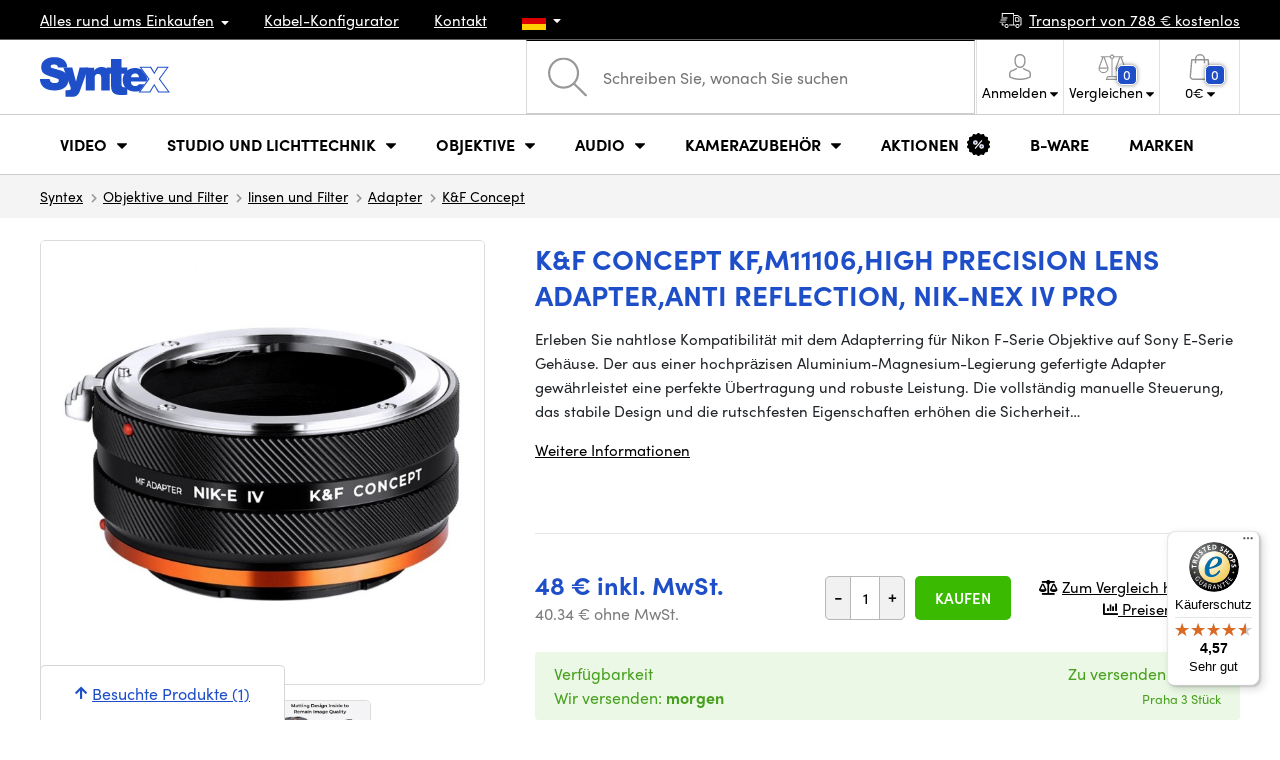

--- FILE ---
content_type: text/html; charset=UTF-8
request_url: https://www.syntexshop.de/k-f-concept-kf-m11106-high-precision-lens-adapter-anti-reflection-nik-nex-iv-pro-kf06-499
body_size: 19375
content:
<!doctype html>
<html lang="cs" class="cc--light-funky">
<head>
	<meta charset="utf-8">
	<meta name="viewport" content="width=device-width, initial-scale=1, user-scalable=no, maximum-scale=1, shrink-to-fit=no">
	<title>K&amp;F Concept KF,M11106,HIGH PRECISION LENS ADAPTER,Anti reflection, NIK-NEX IV PRO / SYNTEXSHOP.DE</title>
	<style> img, svg { max-width: 0px; height: auto; } </style>
	<link rel="stylesheet" href="https://use.typekit.net/xhw5loq.css">
	<link href="/styles/20260118-185811/css.css" rel="stylesheet" lazyload>
	<script>(function(a){_q=function(){return a;};$=function(f){typeof f==="function" && a.push(arguments);return $;};jQuery=$.ready=$;}([]));</script>
	<script>var mobileApp=0, mobilePromo=0, downloadPromo=0, eshopRoundIt=2, eshopLang='DE', eshopType = 'RETAIL';</script>

	<meta name="description" content="Erleben Sie nahtlose Kompatibilität mit dem Adapterring für Nikon F-Serie Objektive auf Sony E-Serie Gehäuse. Der aus einer">
	<meta name="twitter:card" content="summary">
	<meta name="twitter:title" content="K&amp;F Concept KF,M11106,HIGH PRECISION LENS ADAPTER,Anti reflection, NIK-NEX IV PRO">
	<meta name="twitter:description" content="Erleben Sie nahtlose Kompatibilität mit dem Adapterring für Nikon F-Serie Objektive auf Sony E-Serie Gehäuse. Der aus einer">
	<meta name="twitter:image" content="/media/produkty/31166/kf06-499-1-1200x1200.jpg">

	<meta property="og:title" content="K&amp;F Concept KF,M11106,HIGH PRECISION LENS ADAPTER,Anti reflection, NIK-NEX IV PRO">
	<meta property="og:description" content="Erleben Sie nahtlose Kompatibilität mit dem Adapterring für Nikon F-Serie Objektive auf Sony E-Serie Gehäuse. Der aus einer">
	<meta property="og:image" content="/media/produkty/31166/kf06-499-1-1200x1200.jpg">
	<meta property="og:site_name" content="SYNTEXSHOP.DE">
	<meta property="og:url" content="https://www.syntexshop.de/k-f-concept-kf-m11106-high-precision-lens-adapter-anti-reflection-nik-nex-iv-pro-kf06-499">
	<link rel="shortcut icon" href="/favicon.ico">
	<meta name="robots" content="index, follow">
		<script type="application/ld+json"> {
		"@context": "https://schema.org", "@type":
		"Organization", "url": "https://www.syntexshop.de/",
		"logo": "https://www.syntexshop.de/styles/img/logo.svg"
	} </script>
		<script> var GTMTag='GTM-PTHQZ4C'; window.dataLayer = window.dataLayer || []; </script>
		</head>
<body class="preload">
  <div class="web-wrap" id="top">
		<div class="top-info">
			<div class="container">
				<ul>
					<li class="has-dropdown">
						<a href="/all-about-shopping"><span>Alles rund ums Einkaufen</span></a>
						<ul class="dropdown">
							<li><a href="/i/versand-und-bezahlung">
								Versand und Bezahlung</a></li>
							<li><a href="/i/allgemeine-geschaftsbedingungen">
								Geschäftsbedingungen (AGB)</a></li>
							<li><a href="/i/bedingungen-fur-die-nutzung-der-website">
								Nutzungsbedingungen</a></li>
							<li><a href="/i/prodejna-praha">
								Zentrale Prag</a></li>
							<li><a href="/i/geschaft-in-bratislava">
								Geschäft Bratislava</a></li>
						</ul>
					</li>
					<li><a href="/kabel-und-steckverbinder-kabel-konfigurator">
						<span>Kabel-Konfigurator</span></a></li>
					<li><a href="/i/kontakt">
						Kontakt</a></li>
					<li class="lang has-dropdown">
						<a href="/"><img src="/styles/flags/DE.svg"/></a>
						<ul class="dropdown">
							<li><a href="https://www.syntex.cz/"><img src="/styles/flags/CZ.svg"/> CZ</a></li>
							<li><a href="https://www.syntex.sk/"><img src="/styles/flags/SK.svg"/> SK</a></li>
							<li><a href="https://www.syntex.tv/"><img src="/styles/flags/EU.svg"/> EU</a></li>
							<li><a href="https://www.syntexshop.hu/"><img src="/styles/flags/HU.svg"/> HU</a></li>
							<li><a href="https://www.syntexshop.at/"><img src="/styles/flags/AT.svg"/> AT</a></li>
							<li><a href="https://www.syntexshop.de/"><img src="/styles/flags/DE.svg"/> DE</a></li>
							<li><a href="https://www.syntex.si/"><img src="/styles/flags/SI.svg"/> SI</a></li>
							<li><a href="https://www.syntex.hr/"><img src="/styles/flags/HR.svg"/> HR</a></li>
						</ul>
					</li>
				</ul>
				<ul>
					<li><a href="/i/versand-und-bezahlung"><img src="/styles/img/car.svg"/><span>
						Transport von						788						€ kostenlos</span></a></li>
														</ul>
			</div>
		</div>				<div class="header-placeholder"><div class="header-main">
			<header>
				<div class="header-main__top"><div class="container">
					<a href="/" class="logo"><img src="/styles/img/logo.svg"/></a>
					<ul class="tools">
						<li class="tools-search">
							<a href="" class="search-open"><span>
								<svg xmlns="http://www.w3.org/2000/svg" viewBox="0 0 450 449.09"><path d="M446.36,427.62,315,297.29A178.84,178.84,0,0,0,359.1,179.55C359.1,80.48,278.52,0,179.55,0S0,80.58,0,179.55,80.58,359.1,179.55,359.1A178.84,178.84,0,0,0,297.29,315L428.62,445.36a12.67,12.67,0,0,0,8.87,3.73,12.31,12.31,0,0,0,8.87-3.73A12.63,12.63,0,0,0,446.36,427.62ZM25.12,179.55C25.12,94.4,94.4,25.21,179.45,25.21S333.79,94.49,333.79,179.55,264.61,334,179.45,334,25.12,264.7,25.12,179.55Z" style="fill:#969696"/></svg>
							</span><strong>Abgerufen von</strong></a>
							<form class="search" method="get" action="/search" id="sform" autocomplete="off">
								<input type="text" id="squery" name="q" value="" placeholder="Schreiben Sie, wonach Sie suchen" />
								<span><svg xmlns="http://www.w3.org/2000/svg" viewBox="0 0 450 449.09"><path d="M446.36,427.62,315,297.29A178.84,178.84,0,0,0,359.1,179.55C359.1,80.48,278.52,0,179.55,0S0,80.58,0,179.55,80.58,359.1,179.55,359.1A178.84,178.84,0,0,0,297.29,315L428.62,445.36a12.67,12.67,0,0,0,8.87,3.73,12.31,12.31,0,0,0,8.87-3.73A12.63,12.63,0,0,0,446.36,427.62ZM25.12,179.55C25.12,94.4,94.4,25.21,179.45,25.21S333.79,94.49,333.79,179.55,264.61,334,179.45,334,25.12,264.7,25.12,179.55Z" style="fill:#969696"/></svg></span>
								<a href="" class="search-close" autocomplete="off"><i class="fas fa-times"></i></a>
							</form>
						</li>						<li class="js-click">							<a href="/eshop/loginform">
								<span><svg xmlns="http://www.w3.org/2000/svg" viewBox="0 0 410.76 482.9"><g id="Vrstva_2" data-name="Vrstva 2"><g id="Capa_1" data-name="Capa 1"><path d="M203.63,260.2h3.2c29.3-.5,53-10.8,70.5-30.5,38.5-43.4,32.1-117.8,31.4-124.9-2.5-53.3-27.7-78.8-48.5-90.7C244.73,5.2,226.63.4,206.43,0h-1.7c-11.1,0-32.9,1.8-53.8,13.7s-46.6,37.4-49.1,91.1c-.7,7.1-7.1,81.5,31.4,124.9C150.63,249.4,174.33,259.7,203.63,260.2Zm-75.1-152.9c0-.3.1-.6.1-.8,3.3-71.7,54.2-79.4,76-79.4h1.2c27,.6,72.9,11.6,76,79.4a2,2,0,0,0,.1.8c.1.7,7.1,68.7-24.7,104.5-12.6,14.2-29.4,21.2-51.5,21.4h-1c-22-.2-38.9-7.2-51.4-21.4C121.63,176.2,128.43,107.9,128.53,107.3Z" style="fill:#969696"/><path d="M410.73,383.6v-.3c0-.8-.1-1.6-.1-2.5-.6-19.8-1.9-66.1-45.3-80.9l-1-.3c-45.1-11.5-82.6-37.5-83-37.8a13.5,13.5,0,1,0-15.5,22.1c1.7,1.2,41.5,28.9,91.3,41.7,23.3,8.3,25.9,33.2,26.6,56a20.08,20.08,0,0,0,.1,2.5c.1,9-.5,22.9-2.1,30.9-16.2,9.2-79.7,41-176.3,41-96.2,0-160.1-31.9-176.4-41.1-1.6-8-2.3-21.9-2.1-30.9,0-.8.1-1.6.1-2.5.7-22.8,3.3-47.7,26.6-56,49.8-12.8,89.6-40.6,91.3-41.7a13.5,13.5,0,0,0-15.5-22.1c-.4.3-37.7,26.3-83,37.8-.4.1-.7.2-1,.3C2,314.7.73,361,.13,380.7a20.08,20.08,0,0,1-.1,2.5v.3c-.1,5.2-.2,31.9,5.1,45.3a12.83,12.83,0,0,0,5.2,6.3c3,2,74.9,47.8,195.2,47.8s192.2-45.9,195.2-47.8a13.38,13.38,0,0,0,5.2-6.3C410.93,415.5,410.83,388.8,410.73,383.6Z" style="fill:#969696"/></g></g></svg></span>
								<strong class="has-dropdown">Anmelden<img src="/styles/img/dropdown-black.svg"></strong>
							</a>
							<div class="login-dropdown dropdown">
								<form action="/eshop/login" method="post">
									<div class="form-group">
										<label>E-Mail:</label>
										<input type="email" class="form-control" value="" name="loginemail" required>
									</div>
																		<div class="form-group">
										<label>Kennwort:<a href="/eshop/forgotpassword">Vergessenes Passwort</a></label>
										<input type="password" class="form-control" value="" name="loginpassword" required>
									</div>
																		<div class="buttons-divide mb-3">
										<button type="submit" class="btn btn-success">Einloggen</button>
										<span>oder</span>
										<a href="https://www.facebook.com/v15.0/dialog/oauth?scope=email&state=aca51e2db6609b85d57bf0cb9f1529dd&response_type=code&approval_prompt=auto&redirect_uri=https%3A%2F%2Fwww.syntexshop.de%2F%3Ffacebook%3D1&client_id=516606982478176" class="btn btn-fb"><span><i class="fab fa-facebook-f"></i>&nbsp;&nbsp;Anmeldung durch Facebook</span></a>										<a href="https://accounts.google.com/o/oauth2/auth?response_type=code&access_type=online&client_id=19588025809-v61tok6nae6ogack3b5lgb909tv5smet.apps.googleusercontent.com&redirect_uri=https://www.syntexshop.de/?google=1&state&scope=email%20profile&approval_prompt=auto" class="btn btn-google  mt-2"><span><i class="fab fa-google"></i>&nbsp;&nbsp;Google-Anmeldung</span></a>										<a href="https://appleid.apple.com/auth/authorize?response_type=code&response_mode=form_post&client_id=tv.syntex.login&redirect_uri=https%3A%2F%2Fwww.syntexshop.de%2F%3Fapple%3D1&state=0b1491a023&scope=name+email" class="btn btn-apple  mt-2"><span><i class="fab fa-apple"></i>&nbsp;&nbsp;AppleID-Anmeldung</span></a>																				<span>oder</span>
										<a href="/eshop/register" class="btn btn-primary">Registrieren</a>
									</div>
								</form>
							</div>
						</li>
						<li id="compareHeader">
							<a class="compareURL">
								<span>
									<svg xmlns="http://www.w3.org/2000/svg" viewBox="0 0 437.74 419"><g id="Vrstva_2" data-name="Vrstva 2"><g id="Layer_1" data-name="Layer 1"><path d="M437.51,226.27a8.86,8.86,0,0,0-.06-1.15l-.39-1.09c0-.08-.05-.16-.09-.25L376.43,54H392.6a9.13,9.13,0,0,0,0-18.26H254.4A36.4,36.4,0,0,0,228.32,9.68V9.13a9.13,9.13,0,1,0-18.26,0v.55A36.44,36.44,0,0,0,184,35.76H45.79a9.13,9.13,0,1,0,0,18.26H61L.77,223.79.69,224l-.39,1.1a7.47,7.47,0,0,0-.07,1.15A9,9,0,0,0,0,227.42a82.14,82.14,0,1,0,164.28,0,8.67,8.67,0,0,0-.23-1.15,8.86,8.86,0,0,0-.06-1.15L163.6,224c0-.08,0-.16-.09-.25L103,54h81A36.47,36.47,0,0,0,210.06,80.1v275H159.33c-11.79,0-22.24,7.53-25.71,18L119.53,406.3a9.12,9.12,0,0,0,8.4,12.7H310.46a9.13,9.13,0,0,0,8.4-12.7L305,373.84a27.34,27.34,0,0,0-26-18.73H228.32V80.1A36.44,36.44,0,0,0,254.4,54h80.1L274.23,223.79l-.08.23-.39,1.1a9,9,0,0,0-.07,1.15,9,9,0,0,0-.23,1.15,82.14,82.14,0,1,0,164.28,0A8.67,8.67,0,0,0,437.51,226.27Zm-355.37,65A64,64,0,0,1,18.9,236.55H145.38A64,64,0,0,1,82.14,291.31Zm60-73H22.1L81.64,54h.71ZM288,380.3l8.69,20.45h-155l9-21.14a9.13,9.13,0,0,1,8.66-6.24H279.05C283,373.37,286.47,375.88,288,380.3ZM219.19,63.14a18.26,18.26,0,1,1,18.26-18.25A18.27,18.27,0,0,1,219.19,63.14ZM355.1,54h.71l59.81,164.27h-120Zm.5,237.29a64,64,0,0,1-63.23-54.76H418.84A64,64,0,0,1,355.6,291.31Z" style="fill:#969696"/></g></g></svg>
									<span id="comparisonCount">0</span>
								</span>
								<strong class="has-dropdown">Vergleichen<img src="/styles/img/dropdown-black.svg"></strong>
							</a>
							<div class="compare-dropdown dropdown" id="compareContent">
																	<div class="delivery-info">
	Fügen Sie Ihre Produkte zur Anzeige eines Parametervergleiches hinzu. Siehe "Zum Vergleich hinzufügen" bei jedem Produkt.</div>
															</div>
						</li>						<li id="carthover">
							<a href="/eshop/basket">
								<span>
								<svg xmlns="http://www.w3.org/2000/svg" viewBox="0 0 391.4 489"><g id="Vrstva_2" data-name="Vrstva 2"><g id="Capa_1" data-name="Capa 1"><path d="M391.3,422.7l-28-315.3a13.48,13.48,0,0,0-13.4-12.3H292.3a96.61,96.61,0,0,0-193.2,0H41.5a13.41,13.41,0,0,0-13.4,12.3L.1,422.7c0,.4-.1.8-.1,1.2C0,459.8,32.9,489,73.4,489H318c40.5,0,73.4-29.2,73.4-65.1A4.87,4.87,0,0,0,391.3,422.7ZM195.7,27a69.67,69.67,0,0,1,69.6,68.1H126.1A69.67,69.67,0,0,1,195.7,27ZM318,462H73.4c-25.4,0-46-16.8-46.4-37.5L53.8,122.2H99v41a13.5,13.5,0,0,0,27,0v-41H265.3v41a13.5,13.5,0,0,0,27,0v-41h45.2l26.9,302.3C364,445.2,343.3,462,318,462Z" style="fill:#969696"/></g></g></svg>
								<span id="setnumproducts">0</span></span>
								<strong class="has-dropdown"><span id="settotalprice">0</span> €<img src="/styles/img/dropdown-black.svg"></strong>
							</a>
							<div class="cart-dropdown dropdown" id="b-cart-content">
									<div class="delivery-info">
		Ihr Korb ist derzeit leer. Viel Spass beim Stöbern.	</div>
								</div>						</li>
						<li class="open-mobile">
							<button class="hamburger hamburger--collapse hamburger--accessible js-hamburger" type="button">
							  	<span class="hamburger-box"><span class="hamburger-inner"></span></span>
								<span class="hamburger-label">Menu</span>
							</button>
						</li>
					</ul>
				</div></div>
								<div class="header-main__nav"><div class="container">
				<nav>
					<ul>
									<li class="hassubmenu">
				<em>					<span>Video</span>
											<i class="fas fa-chevron-down"></i>
						<i class="fas fa-chevron-up"></i>
						<span class="ico-select">
							<svg viewBox="0 0 292.36 164.45"><path d="M286.93,133.33,159,5.42a17.94,17.94,0,0,0-25.7,0L5.42,133.33a17.93,17.93,0,0,0,0,25.69,17.59,17.59,0,0,0,12.85,5.43H274.09a18.17,18.17,0,0,0,12.84-31.12Z"></path></svg>
						</span>
														</em>									<div class="submenu dropdown">
						<div class="submenu__header"><a href="/schafscherer-overheads-konverter-signalwandler" class="submenu__header__btn">Video Konverter</a><a href="/software-disk-array__blackmagic-design" class="submenu__header__btn">daVinci Resolve</a></div>						<div class="submenu__body">
														<div class="submenu__links">
								<div class="submenu__links__section"><strong><a href="/kameras">Kameras</a></strong><ul><li><a href="/kameras-digitales-kino">Digitales Kino</a></li><li><a href="/kameras-sendung">Sendung</a></li><li><a href="/kameras-action-kameras">Action-Kameras</a></li><li><a href="/kameras-kompaktkameras">Kompaktkameras</a></li><li><a href="/kameras-ptz-kameras">PTZ-Kameras, Webcams</a></li><li><a href="/streaming-kamera-stream">Kamera-Stream</a></li><li><a href="/kameras-sicherheits-ip-kameras">Sicherheits-IP-Kameras</a></li></ul></div><div class="submenu__links__section"><strong><a href="/objektive-filter">Objektive und Filter</a></strong><ul><li><a href="/objektive-filter-objektive">Objektive</a></li><li><a href="/objektive-filter-reinigung">Reinigung</a></li><li><a href="/objektive-filter-filter">Filter</a></li><li class="li-all"><a href="/objektive-filter">Objektive und Filter</a></li></ul></div><div class="submenu__links__section"><strong><a href="/schafscherer-overheads-konverter-drahtlose-videoubertragung">Drahtlose Videoübertragung</a></strong><ul><li><a href="schafscherer-overheads-konverter-drahtlose-videoubertragung__zugang%20wireless%20video_sdi">SDI Übertragung</a></li><li><a href="/schafscherer-overheads-konverter-drahtlose-videoubertragung__zugang%20wireless%20video_hdmi">HDMI Übertragung​</a></li><li><a href="/schafscherer-overheads-konverter-drahtlose-videoubertragung__hollyland">Holllyland</a></li></ul></div><div class="submenu__links__section"><strong><a href="/regie-drahtlos-av-konverter">Regie, Drahtlos AV und Konverter</a></strong><ul><li><a href="/schafscherer-overheads-konverter-unter-der-regie-von">Unter der Regie von</a></li><li><a href="/schafscherer-overheads-konverter-mobile-live-redaktionsraume">Mobile Live-Redaktionsräume</a></li><li><a href="/streaming-streaming-overhead">Streaming-Overhead</a></li><li><a href="/software-disk-array-treiber-software-mehrkosten">Software-Mehrkosten</a></li><li><a href="/schafscherer-overheads-konverter-signalwandler">Signalwandler</a></li><li><a href="/videorekorder-feldaufzeichnungsgerate-monitore">Feldaufzeichnungsgeräte / Monitore</a></li><li><a href="/videorekorder-studio-recorder">Studio-Recorder</a></li><li><a href="/videorekorder-videoaufzeichnung">Videoaufzeichnung</a></li></ul></div><div class="submenu__links__section"><strong><a href="/kabel-und-steckverbinder">Kabel, Stecker und Adapter</a></strong><ul><li><a href="/kabel-und-steckverbinder-sdi-kabel">SDI-Kabel</a></li><li><a href="/kabel-und-steckverbinder-hdmi-kabel">HDMI-Kabel</a></li><li><a href="/kabel-und-steckverbinder-kabel-auf-der-trommel">Kabel auf der Trommel</a></li><li><a href="/kabel-und-steckverbinder-optische-kabel-fertiggestellt">Optische Kabel fertiggestellt</a></li><li><a href="/thunderbolt-cables">Thunderbolt cables</a></li></ul></div><div class="submenu__links__section"><strong><a href="/schafscherer-overheads-konverter-gegensprechanlage-tally">Gegensprechanlage/Tally</a></strong><ul><li><a href="/schafscherer-overheads-konverter-gegensprechanlage-tally__hollyland">Hollyland Kommunikationssysteme</a></li><li><a href="/schafscherer-overheads-konverter-gegensprechanlage-tally__avmatrix">AV Matrix Tally</a></li></ul></div><div class="submenu__links__section"><strong><a href="/monitore">Monitore</a></strong><ul></ul></div>							</div>
																					<div class="submenu__promo">
								<div class="submenu__promo__box lazyload" data-bg="/media/submenu/panasonic-cam-01.png"><strong>Panasonic</strong><a href="/kameras-digitales-kino__panasonic">LUMIX</a></div><div class="submenu__promo__box lazyload" data-bg="/media/submenu/bmd-cam-01.png"><strong>Blackmagic</strong><a href="/kameras-digitales-kino__blackmagic-design">Digital Cinema</a></div><div class="submenu__promo__box lazyload" data-bg="/media/submenu/sony-cam-01.png"><strong>Sony</strong><a href="/kameras-digitales-kino__sony">ALPHA</a></div>							</div>
													</div>
					</div>
							</li>
						<li class="hassubmenu">
				<a href="/lichter-lichter">					<span>Studio und Lichttechnik</span>
											<i class="fas fa-chevron-down"></i>
						<i class="fas fa-chevron-up"></i>
						<span class="ico-select">
							<svg viewBox="0 0 292.36 164.45"><path d="M286.93,133.33,159,5.42a17.94,17.94,0,0,0-25.7,0L5.42,133.33a17.93,17.93,0,0,0,0,25.69,17.59,17.59,0,0,0,12.85,5.43H274.09a18.17,18.17,0,0,0,12.84-31.12Z"></path></svg>
						</span>
														</a>									<div class="submenu dropdown">
						<div class="submenu__header"><a href="/schafscherer-overheads-konverter-unter-der-regie-von__avmatrix" class="submenu__header__btn">AV Matrix Regie</a><a href="/monitore-monitore-und-projektoren__feelworld" class="submenu__header__btn">Feelworld TOP-Monitore​</a><a href="/monitore-monitore-und-projektoren__portkeys" class="submenu__header__btn">Portkeys TOP-Monitore​</a></div>						<div class="submenu__body">
														<div class="submenu__links">
								<div class="submenu__links__section"><strong><a href="/lichter-tragbare-lichter">Tragbare Lichter</a></strong><ul><li><a href="/lichter-studio-leuchten">Studio-Leuchten</a></li><li><a href="/lichter-stative-fur-leuchten">Stative für Leuchten</a></li><li><a href="/lichter-lichter-auf-der-kamera">Lichter auf der Kamera</a></li><li><a href="/lichter-zubehor">Zubehör für Leuchten</a></li><li><a href="/lichter-stative-fur-leuchten">Stative für Leuchten</a></li></ul></div><div class="submenu__links__section"><strong><a href="/streaming">Streaming</a></strong><ul><li><a href="/streaming-streaming-overhead">Streaming-Overhead</a></li><li><a href="/streaming-kamera-stream">Kamera-Stream</a></li><li><a href="/capture-karten">Videoschnittkarten</a></li><li><a href="/karten-ausschneiden-karten-ausschneiden__andere_mehr-eingaben">I/O-Karten für vMix</a></li><li><a href="/streaming-drehgeber">Drehgeber</a></li></ul></div><div class="submenu__links__section"><strong><a href="/regie-drahtlos-av-konverter">Regie, Drahtlos AV und Konverter</a></strong><ul><li><a href="/schafscherer-overheads-konverter-tastung">Tastung</a></li><li><a href="/schafscherer-overheads-konverter-signalwandler">Signalwandler</a></li><li><a href="/schafscherer-overheads-konverter-unter-der-regie-von">Unter der Regie von</a></li><li><a href="/videorekorder-studio-recorder">Studio-Recorder</a></li></ul></div><div class="submenu__links__section"><strong><a href="/monitore-monitore-und-projektoren">monitore und Projektoren</a></strong><ul><li><a href="/monitore-kamera-monitore">Kamera-Monitore</a></li><li><a href="/monitore-studio-monitore">Studio-Monitore</a></li><li><a href="/monitore-suchmaschine">Suchmaschine</a></li><li><a href="/monitore-montage-von-monitoren">Montage von Monitoren</a></li><li><a href="/monitore-schirme-fur-monitore">Schirme für Monitore</a></li><li><a href="/surveillance-monitors">Überwachungsmonitore</a></li></ul></div><div class="submenu__links__section"><strong><a href="/stative-slider-gimbal">Stative, Slider und Gimbal</a></strong><ul><li><a href="/stative-slider-und-gimbal-stative-fur-mikrofone">Stative für Mikrofone</a></li><li><a href="/stative-gleiter-kardanringe-stative">Stative</a></li></ul></div><div class="submenu__links__section"><strong><a href="/schafscherer-overheads-konverter-gegensprechanlage-tally">Gegensprechanlage/Tally</a></strong><ul></ul></div>							</div>
																					<div class="submenu__promo">
								<div class="submenu__promo__box lazyload" data-bg="/media/submenu/headphones.png"><strong>SmallRig Aktionen</strong><a href="/smallrig-rc60b-cob-led-video-light-with-power-bank-clamp-edition-4376">Smalrig RC60B</a></div>							</div>
													</div>
					</div>
							</li>
						<li class="hassubmenu">
				<a href="/objektive-filter-linsen-und-filter">					<span>Objektive</span>
											<i class="fas fa-chevron-down"></i>
						<i class="fas fa-chevron-up"></i>
						<span class="ico-select">
							<svg viewBox="0 0 292.36 164.45"><path d="M286.93,133.33,159,5.42a17.94,17.94,0,0,0-25.7,0L5.42,133.33a17.93,17.93,0,0,0,0,25.69,17.59,17.59,0,0,0,12.85,5.43H274.09a18.17,18.17,0,0,0,12.84-31.12Z"></path></svg>
						</span>
														</a>									<div class="submenu dropdown">
						<div class="submenu__header"><a href="/objektive-filter-objektive__moment__bajonett_t-series" class="submenu__header__btn">T-Series Moment Objektive​</a><a href="/ttartisan" class="submenu__header__btn">TTARTISAN TOP</a></div>						<div class="submenu__body">
														<div class="submenu__links">
								<div class="submenu__links__section"><strong><a href="/objektive-filter-linsen-und-filter">Objektive und Filter</a></strong><ul><li><a href="/objektive-filter-objektive__bajonett_ef">EF Bajonett</a></li><li><a href="/objektive-filter-objektive__bajonett_x-mount">Fuji X-Bajonett</a></li><li><a href="/objektive-filter-objektive__bajonett_e-mount">E-Bajonett</a></li><li><a href="/objektive-filter-objektive__bajonett_rf">RF-Bajonett</a></li><li><a href="/objektive-filter-objektive__bajonett_mft">m43 MFT</a></li><li><a href="/objektive-filter-objektive__bajonett_b4-2-3">B4 broadcast</a></li><li><a href="/objektive-filter-objektive__bajonett_pl">PL Bajonett</a></li><li><a href="/objektive-filter-objektive__bajonett_z-mount">Nikon Z-Bajonett</a></li><li><a href="/objektive-filter-objektive__bajonett_l-mount">L-Bajonett</a></li><li><a href="/objektive-filter-objektive__anamorphotisch_ano">Anamorphotisch</a></li></ul></div><div class="submenu__links__section"><strong><a href="/objektive-filter-filter">Filter</a></strong><ul><li><a href="/objektive-filter-filter__filter-type_uv-filtr">UV-Filter</a></li><li><a href="/objektive-filter-filter__filter-type_variable-nd">Vario-ND-Filter</a></li><li><a href="/objektive-filter-filter__moment">Moment-Filter</a></li><li><a href="/objektive-filter-filter__kfc">KF Concept- Filter</a></li><li><a href="/objektive-filter-filter__format-filter_4x5-65">4x5,65 Filter</a></li><li><a href="/objektive-filter-filter__bajonett_dji-osmo-pocket-3">DJI Osmo Pocket 3 Filter</a></li><li><a href="/objektive-filter-weitwinklige-unterarme-und-tele">Weitwinklige Unterarme und Tele</a></li></ul></div><div class="submenu__links__section"><strong><a href="/objektive-filter-adapter">Adapter</a></strong><ul><li><a href="/objektive-filter-adapter">Adapter</a></li></ul></div><div class="submenu__links__section"><strong><a href="/objektive-filter-zoomsteuerung">Zoomsteuerung</a></strong><ul><li><a href="/objektive-filter-seitlicher-fokus">Seitlicher Fokus</a></li><li><a href="/objektive-filter-matte-box">Matte Box</a></li><li><a href="/objektive-filter-zoomsteuerung">Zoomsteuerung</a></li></ul></div><div class="submenu__links__section"><strong><a href="/objektive-filter-linsen-und-filter">linsen und Filter</a></strong><ul><li><a href="/objektive-filter-reinigung">Reinigung</a></li><li><a href="/lens-cover">Lens cover</a></li></ul></div>							</div>
																				</div>
					</div>
							</li>
						<li class="hassubmenu">
				<a href="/audio">					<span>Audio</span>
											<i class="fas fa-chevron-down"></i>
						<i class="fas fa-chevron-up"></i>
						<span class="ico-select">
							<svg viewBox="0 0 292.36 164.45"><path d="M286.93,133.33,159,5.42a17.94,17.94,0,0,0-25.7,0L5.42,133.33a17.93,17.93,0,0,0,0,25.69,17.59,17.59,0,0,0,12.85,5.43H274.09a18.17,18.17,0,0,0,12.84-31.12Z"></path></svg>
						</span>
														</a>									<div class="submenu dropdown">
						<div class="submenu__header"><a href="/audio__sennheiser" class="submenu__header__btn">Sennheiser TOP</a><a href="/audio__rode" class="submenu__header__btn">RODE TOP</a><a href="/audio__hollyland" class="submenu__header__btn">Hollyland TOP</a></div>						<div class="submenu__body">
														<div class="submenu__links">
								<div class="submenu__links__section"><strong><a href="/audio-mikrofone">Mikrofone</a></strong><ul><li><a href="/audio-kamera-mikrofone">Kamera-Mikrofone</a></li><li><a href="/audio-studio-mikrofone">Studio-Mikrofone</a></li><li><a href="/audio-ansteckmikrofone">Ansteckmikrofone</a></li><li><a href="/audio-drahtlose-systeme">Drahtlose Systeme</a></li><li><a href="/audio-zubehor">Zubehör</a></li><li><a href="/stative-slider-und-gimbal-stative-fur-mikrofone">Stative für Mikrofone</a></li></ul></div><div class="submenu__links__section"><strong><a href="/audio-kopfhorer">Kopfhörer</a></strong><ul><li><a href="/audio-kopfhorer__sennheiser">Sennheiser Kopfhörer​</a></li><li><a href="/audio-kopfhorer__rode">RODE Kopfhörer​</a></li><li><a href="/audio-kopfhorer__yamaha">Yamaha Kopfhörer​</a></li></ul></div><div class="submenu__links__section"><strong><a href="/audio-studio-monitore">Studio-Monitore</a></strong><ul><li><a href="/audio-studio-monitore?cmax_0=201&vmax_0=1500">Studiomonitore bis 200 EUR</a></li><li><a href="/audio-studio-monitore?cmax_0=402&vmax_0=1500">Studiomonitore bis 400 EUR</a></li></ul></div><div class="submenu__links__section"><strong><a href="/audio-mischpult">Mischpult</a></strong><ul><li><a href="/audio-mischtechnik__rode">Rode Mischpulte</a></li><li><a href="/audio-mischtechnik__presonus">Presonus Mischpulte</a></li><li><a href="/audio-audio-schnittstelle">Audio-Schnittstelle</a></li><li><a href="/audio-aufzeichnungen">Aufzeichnungen</a></li></ul></div><div class="submenu__links__section"><strong><a href="/kabel-und-steckverbinder">Kabel, Stecker und Adapter</a></strong><ul><li><a href="/kabel-und-steckverbinder-audiokabel">Audiokabel</a></li><li><a href="/kabel-und-steckverbinder-audiokabel__steckertyp_xlr">XLR-Kabel</a></li></ul></div>							</div>
																					<div class="submenu__promo">
								<div class="submenu__promo__box lazyload" data-bg="/media/submenu/headphones.png"><strong>Mikrofone für iPhone 16 und 15</strong><a href="/search__masters_28542,28544,28545,28546,37190,37191,37193,37194?q=lark+m2">Hollyland LARK M2</a><a href="/search__masters_28542,28544,28545,28546,37190,37191,37193,37194?q=rode+wireless">RODE Wireless</a><a href="/audio-ansteckmikrofone__dji">Dji Mic</a></div>							</div>
													</div>
					</div>
							</li>
						<li class="hassubmenu">
				<a href="/accessoires-kafigtaschen-karten">					<span>Kamerazubehör</span>
											<i class="fas fa-chevron-down"></i>
						<i class="fas fa-chevron-up"></i>
						<span class="ico-select">
							<svg viewBox="0 0 292.36 164.45"><path d="M286.93,133.33,159,5.42a17.94,17.94,0,0,0-25.7,0L5.42,133.33a17.93,17.93,0,0,0,0,25.69,17.59,17.59,0,0,0,12.85,5.43H274.09a18.17,18.17,0,0,0,12.84-31.12Z"></path></svg>
						</span>
														</a>									<div class="submenu dropdown">
						<div class="submenu__header"><a href="/accessoires-kafigtaschen-karten__exascend" class="submenu__header__btn">Exascend TOP</a><a href="/smallrig" class="submenu__header__btn">SmallRig TOP</a><a href="/stative-gleiter-kardanringe-stative__manfrotto" class="submenu__header__btn">Manfrotto Stative TOP</a><a href="/tilta" class="submenu__header__btn submenu__header__btn--dark">Tilta Zubehör​</a></div>						<div class="submenu__body">
														<div class="submenu__links">
								<div class="submenu__links__section"><strong><a href="/accessoires-kafigtaschen-karten-rigs-kafige-zubehor">Rigs, Käfige, Zubehör</a></strong><ul><li><a href="/accessoires-kafigtaschen-karten-fertige-bausatze">Fertige Bausätze</a></li><li><a href="/accessoires-kafigtaschen-karten-kafige">Käfige</a></li><li><a href="/accessoires-kafigtaschen-karten-platten-unter-der-kamera">Platten unter der Kamera</a></li><li><a href="/accessoires-kafigtaschen-karten-matte-box">Matte Box</a></li><li><a href="/accessoires-kafigtaschen-karten-magischer-arm-arme">Magischer Arm - Arme</a></li><li><a href="/accessoires-kafigtaschen-karten-schulterstutzen">Schulterstützen</a></li><li><a href="/accessoires-kafigtaschen-karten-griffe">Griffe</a></li><li><a href="/accessoires-kafigtaschen-karten-15-und-19-mm-zubehor">15- und 19-mm-Zubehör</a></li><li><a href="/accessoires-kafigtaschen-karten-schrauben-schraubendreher">Schrauben, Schraubendreher</a></li></ul></div><div class="submenu__links__section"><strong><a href="/stative-slider-gimbal">Stative, Slider und Gimbal</a></strong><ul><li><a href="/stative-gleiter-kardanringe-stative">Stative</a></li><li><a href="/stative-gleiter-kardanringe-stativplatten">Stativplatten</a></li><li><a href="/tripods-for-lights">Tripods for lights</a></li><li><a href="/stative-gleiter-kardanringe-tischstative">Tischstative</a></li><li><a href="/stative-gleiter-kardanringe-kardanische-aufhangungen">Kardanische Aufhängungen</a></li><li><a href="/stative-gleiter-kardanringe-schieberegler">Schieberegler</a></li></ul></div><div class="submenu__links__section"><strong><a href="/batterien-ladegerate-netzteile-batterien">Batterien</a></strong><ul><li><a href="/batterien-ladegerate-netzteile-batterien__mount-type_v-mount">V-Mount Batterien​</a></li><li><a href="/batterien-ladegerate-netzteile-batterien__mount-type_np-f">Sony NP Batterien​⬤</a></li><li><a href="/batterien-ladegerate-netzteile-batterie-14-4v">Batterie 14,4V</a></li><li><a href="/batterien-ladegerate-netzteile-7-2-v-batterie">7,2-V-Batterie</a></li><li><a href="/batterien-ladegerate-netzteile-14-4-v-ladegerate">14,4-V-Ladegeräte</a></li><li><a href="/batterien-ladegerate-netzteile-7-2v-ladegerate">7,2V-Ladegeräte</a></li><li><a href="/batterien-ladegerate-netzteile-power-batterieplatten">Power-Batterieplatten</a></li><li><a href="/batterien-ladegerate-netzteile-stromversorgungen">Stromversorgungen</a></li></ul></div><div class="submenu__links__section"><strong><a href="/accessoires-kafigtaschen-karten-karten-leser">Karten, Leser</a></strong><ul><li><a href="/accessoires-kafigtaschen-karten-sd-karten">SD-Karten</a></li><li><a href="/accessoires-kafigtaschen-karten-ssd">SSD</a></li><li><a href="/accessoires-kafigtaschen-karten-cfast-karten">CFAST-Karten</a></li><li><a href="/accessoires-kafigtaschen-karten-cfexpress">CFexpress</a></li><li><a href="/accessoires-kafigtaschen-karten-red-mini-mag">RED MINI-MAG</a></li><li><a href="/accessoires-kafigtaschen-karten-kartenleser">Kartenleser</a></li></ul></div><div class="submenu__links__section"><strong><a href="/kabel-und-steckverbinder">Kabel, Stecker und Adapter</a></strong><ul><li><a href="/kabel-und-steckverbinder-hdmi-kabel">HDMI-Kabel</a></li><li><a href="/kabel-und-steckverbinder-sdi-kabel">SDI-Kabel</a></li><li><a href="/kabel-und-steckverbinder-kabel-auf-der-trommel">Kabel auf der Trommel</a></li><li><a href="/kabel-und-steckverbinder-optische-kabel-fertiggestellt">Optische Kabel fertiggestellt</a></li></ul></div><div class="submenu__links__section"><strong><a href="/accessoires-kafigtaschen-karten-taschen-koffer-regenmantel">Taschen, Koffer, Regenmäntel</a></strong><ul><li><a href="/photobags">Kamera- und Fotorucksäcke</a></li><li><a href="/accessoires-kafigtaschen-karten-reisekoffer">Reisekoffer</a></li><li><a href="/accessoires-kafigtaschen-karten-regenmantel">Regenmäntel</a></li><li><a href="/photobags__moment">Moment Rucksäcke</a></li></ul></div>							</div>
																					<div class="submenu__promo">
								<div class="submenu__promo__box" ><strong>MOMENT</strong><a href="https://www.syntexshop.de/moment__masters_37193,37194">IPHONE 16 PRO &amp; PRO MAX</a><a href="https://www.syntexshop.de/moment__masters_28542,28546?page=1">IPHONE 15 PRO &amp; PRO MAX</a></div>							</div>
													</div>
					</div>
							</li>
						<li>
				<a href="/sale">					<span>Aktionen</span>
																<svg  xmlns="http://www.w3.org/2000/svg" viewBox="0 0 478.19 488.03"><g id="Vrstva_2" data-name="Vrstva 2"><g id="Capa_1" data-name="Capa 1"><circle cx="174.24" cy="202.56" r="20.4" style="fill:#1f4fc7"></circle><circle cx="303.84" cy="285.36" r="20.4" style="fill:#1f4fc7"></circle><path d="M472,271l-7.4-10.1a31.84,31.84,0,0,1-.3-37.1l7.2-10.2a31.83,31.83,0,0,0-11-46.4l-11-5.9a31.69,31.69,0,0,1-16.3-33.3l2.1-12.3a31.76,31.76,0,0,0-30-37l-12.5-.5a31.88,31.88,0,0,1-29.2-22.9l-3.5-12A31.7,31.7,0,0,0,317,23l-11.5,4.9a31.69,31.69,0,0,1-36.2-8l-8.3-9.3a31.7,31.7,0,0,0-47.6.4l-8.2,9.4a31.8,31.8,0,0,1-36.1,8.5l-11.6-4.8a31.84,31.84,0,0,0-42.8,21l-3.3,12.1a31.58,31.58,0,0,1-28.8,23.3l-12.5.7a31.75,31.75,0,0,0-29.4,37.5L43,131a31.7,31.7,0,0,1-15.8,33.5l-10.9,6.1a31.73,31.73,0,0,0-10.2,46.5l7.4,10.1a31.84,31.84,0,0,1,.3,37.1l-7.2,10.2a31.83,31.83,0,0,0,11,46.4l11,5.9a31.69,31.69,0,0,1,16.3,33.3l-2.1,12.3a31.76,31.76,0,0,0,30,37l12.5.5a31.88,31.88,0,0,1,29.2,22.9l3.5,12a31.7,31.7,0,0,0,43.1,20.3l11.5-4.9a31.69,31.69,0,0,1,36.2,8l8.3,9.3a31.7,31.7,0,0,0,47.6-.4l8.2-9.4a31.8,31.8,0,0,1,36.1-8.5l11.6,4.8a31.84,31.84,0,0,0,42.8-21l3.3-12.1a31.58,31.58,0,0,1,28.8-23.3l12.5-.7a31.75,31.75,0,0,0,29.4-37.5l-2.3-12.3a31.7,31.7,0,0,1,15.8-33.5l10.9-6.1A31.7,31.7,0,0,0,472,271Zm-347.1-68.4a49.2,49.2,0,1,1,49.2,49.2A49.16,49.16,0,0,1,124.94,202.56Zm58.7,126.9a12,12,0,0,1-16.9,1.6h0a12,12,0,0,1-1.6-16.9l129.1-155.5a12,12,0,1,1,18.5,15.3Zm120.2,5.1a49.2,49.2,0,1,1,49.2-49.2A49.16,49.16,0,0,1,303.84,334.56Z" style="fill:#1f4fc7"></path></g></g></svg>
									</a>							</li>
						<li>
				<a href="/used">					<span>B-Ware</span>
														</a>							</li>
						<li>
				<a href="/brands">					<span>Marken</span>
														</a>							</li>
								</ul>
					<ul class="only-mobile">
						<li><a href="/i/uber-uns">
							Firmeninformationen</a></li>
						<li><a href="/i/showroom-wiena">
							Showroom Prag</a></li>
						<li><a href="/i/kontakt">
							Kontakt</a></li>
						<li><a href="/kabel-und-steckverbinder-kabel-konfigurator">
							Kabel-Konfigurator</a></li>
					</ul>
					<ul class="only-mobile-lang">
						<li><a href="https://www.syntex.cz/"><img src="/styles/flags/CZ.svg"/><span>CZ</span></a></li>
						<li><a href="https://www.syntex.sk/"><img src="/styles/flags/SK.svg"/><span>SK</span></a></li>
						<li><a href="https://www.syntex.tv/"><img src="/styles/flags/EU.svg"/><span>EU</span></a></li>
						<li><a href="https://www.syntexshop.hu/"><img src="/styles/flags/HU.svg"/><span>HU</span></a></li>
						<li><a href="https://www.syntexshop.at/"><img src="/styles/flags/AT.svg"/><span>AT</span></a></li>
						<li><a href="https://www.syntexshop.de/"><img src="/styles/flags/DE.svg"/><span>DE</span></a></li>
						<li><a href="https://www.syntex.si/"><img src="/styles/flags/SI.svg"/><span>SI</span></a></li>
						<li><a href="https://www.syntex.hr/"><img src="/styles/flags/HR.svg"/><span>HR</span></a></li>
					</ul>
				</nav>
				</div></div>
							</header>
		</div></div>
				<div class="content-wrap">
<div class="breadcrumb-wrap">
	<div class="container">
		<ol class="breadcrumb">
			<li class="breadcrumb-item"><a href="/">Syntex</a></li>
			<li class="breadcrumb-item"><a href="/objektive-filter">Objektive und Filter</a></li><li class="breadcrumb-item"><a href="/objektive-filter-linsen-und-filter">linsen und Filter</a></li><li class="breadcrumb-item"><a href="/objektive-filter-adapter">Adapter</a></li><li class="breadcrumb-item"><a href="/objektive-filter-adapter__kfc">K&amp;F Concept</a></li>		<script type="application/ld+json"> {
      		"@context": "https://schema.org",
      		"@type": "BreadcrumbList",
      		"itemListElement": [
				{ "@type": "ListItem", "position": 1, "name": "Objektive und Filter", "item": "https://www.syntexshop.de/objektive-filter" },
				{ "@type": "ListItem", "position": 2, "name": "linsen und Filter", "item": "https://www.syntexshop.de/objektive-filter-linsen-und-filter" },
				{ "@type": "ListItem", "position": 3, "name": "Adapter", "item": "https://www.syntexshop.de/objektive-filter-adapter" },
				{ "@type": "ListItem", "position": 4, "name": "K&amp;F Concept", "item": "https://www.syntexshop.de/objektive-filter-adapter__kfc" }
		]} </script>
				</ol>
	</div>
</div>
<div class="container category-main">
<div class="container">

	<div class="detail-head">
		<h1 class="right">K&amp;F Concept KF,M11106,HIGH PRECISION LENS ADAPTER,Anti reflection, NIK-NEX IV PRO</h1>
		<div class="gallery-wrap left">
			<div class="detail-gallery">
				<div class="embla-detail"><div class="embla"><div class="embla__container"><div class="embla__slide "><a href="https://www.syntexshop.de/media/produkty/31166/kf06-499-1-1200x1200.jpg" data-fancybox="gallery"><img class="lazyload" data-src="https://www.syntexshop.de/media/produkty/31166/2_thumb_kf06-499-1-1200x1200.jpg" /></a></div><div class="embla__slide "><a href="https://www.syntexshop.de/media/produkty/31166/kf06-499-8-1200x1200.jpg" data-fancybox="gallery"><img class="lazyload" data-src="https://www.syntexshop.de/media/produkty/31166/2_thumb_kf06-499-8-1200x1200.jpg" /></a></div><div class="embla__slide "><a href="https://www.syntexshop.de/media/produkty/31166/kf06-499-7-1200x1200.jpg" data-fancybox="gallery"><img class="lazyload" data-src="https://www.syntexshop.de/media/produkty/31166/2_thumb_kf06-499-7-1200x1200.jpg" /></a></div><div class="embla__slide "><a href="https://www.syntexshop.de/media/produkty/31166/kf06-499-5-1200x1200.jpg" data-fancybox="gallery"><img class="lazyload" data-src="https://www.syntexshop.de/media/produkty/31166/2_thumb_kf06-499-5-1200x1200.jpg" /></a></div><div class="embla__slide  addHiddenImg"><a href="https://www.syntexshop.de/media/produkty/31166/kf06-499-4-1200x1200.jpg" data-fancybox="gallery"><img class="lazyload" data-src="https://www.syntexshop.de/media/produkty/31166/2_thumb_kf06-499-4-1200x1200.jpg" /></a></div><div class="embla__slide pointer">+3</div><div class="embla__slide  addHiddenImg"><a href="https://www.syntexshop.de/media/produkty/31166/kf06-499-3-1200x1200.jpg" data-fancybox="gallery"><img class="lazyload" data-src="https://www.syntexshop.de/media/produkty/31166/2_thumb_kf06-499-3-1200x1200.jpg" /></a></div><div class="embla__slide  addHiddenImg"><a href="https://www.syntexshop.de/media/produkty/31166/kf06-499-2-1200x1200.jpg" data-fancybox="gallery"><img class="lazyload" data-src="https://www.syntexshop.de/media/produkty/31166/2_thumb_kf06-499-2-1200x1200.jpg" /></a></div></div><div class="embla__buttons"><button class="embla__button embla__button--prev" type="button" disabled><i class="fas fa-caret-left"></i></button><button class="embla__button embla__button--next" type="button" disabled><i class="fas fa-caret-right"></i></button></div></div></div>		<script>$(function(){
			if ($('.embla__slide.pointer').is(':visible')) $('.addHiddenImg').addClass('hiddenImg');
			$('.embla__slide.pointer').click(function(){
				$(this).remove();
				$('.hiddenImg').removeClass('hiddenImg');
			});
		});</script>
				<ul class="tags">
																										</ul>
					</div>
													<div class="number">
				Artikelcode: KF06.499			</div>
		</div>
					<div class="info-wrap right d-none d-md-block">
				<p>Erleben Sie nahtlose Kompatibilität mit dem Adapterring für Nikon F-Serie Objektive auf Sony E-Serie Gehäuse. Der aus einer hochpräzisen Aluminium-Magnesium-Legierung gefertigte Adapter gewährleistet eine perfekte Übertragung und robuste Leistung. Die vollständig manuelle Steuerung, das stabile Design und die rutschfesten Eigenschaften erhöhen die Sicherheit&#8230;</p>				<p><a href="#text">Weitere Informationen</a></p>
			</div>
										<div class="buy-wrap right">
							<div class="price">
											<strong>48&nbsp;€ inkl. MwSt.</strong>
				<span>40.34&nbsp;€ ohne MwSt.</span>
					</div>
				<form action="/eshop/add" method="post" class="buy add-to-cart">
			<input type="hidden" value="31166" name="productno">
			<div class="number-spinner">
				<input type="text" name="ks" value="1" data-min="1" data-max="999999" size="4">
				<a href="" class="spinner-minus">-</a><a href="" class="spinner-plus">+</a>
			</div>
			<button type="submit" class="btn btn-success">Kaufen</button>
					</form>
				<script>$(function(){
			$(document).on('change','#variantaSelect',function(){
				window.location.href = $('#variantaSelect option:selected').data('url');
			});
		});</script>		<script type="application/ld+json"> {
			"@context": "https://schema.org/",
			"@type": "Product",
			"sku": "KF06.499",
			"gtin14": "0726810879611",
			"image": ["https://www.syntexshop.de/media/produkty/31166/kf06-499-1-1200x1200.jpg","https://www.syntexshop.de/media/produkty/31166/kf06-499-8-1200x1200.jpg","https://www.syntexshop.de/media/produkty/31166/kf06-499-7-1200x1200.jpg","https://www.syntexshop.de/media/produkty/31166/kf06-499-5-1200x1200.jpg","https://www.syntexshop.de/media/produkty/31166/kf06-499-4-1200x1200.jpg","https://www.syntexshop.de/media/produkty/31166/kf06-499-3-1200x1200.jpg","https://www.syntexshop.de/media/produkty/31166/kf06-499-2-1200x1200.jpg"],
			"name": "K&amp;F Concept KF,M11106,HIGH PRECISION LENS ADAPTER,Anti reflection, NIK-NEX IV PRO",
			"description": "Erleben Sie nahtlose Kompatibilität mit dem Adapterring für Nikon F-Serie Objektive auf Sony E-Serie Gehäuse. Der aus einer hochpräzisen Aluminium-Magnesium-Legierung gefertigte Adapter gewährleistet eine perfekte Übertragung und robuste Leistung. Die vollständig manuelle Steuerung, das stabile Design und die rutschfesten Eigenschaften erhöhen die Sicherheit&amp;#8230;",
			"brand": { "@type": "Brand", "name": "K&amp;F Concept"},
			"offers": {
				"@type": "Offer",
				"url": "https://www.syntexshop.de/k-f-concept-kf-m11106-high-precision-lens-adapter-anti-reflection-nik-nex-iv-pro-kf06-499",
				"itemCondition": "https://schema.org/NewCondition",
				"availability": "https://schema.org/InStock",
				"price": "48",
				"priceCurrency": "EUR"
			}
		} </script>						<div class="extra">
				<a href="#" data-itemid="31166" title="Zum Vergleich hinzufügen" class="compare-add tooltip">
					<i class="fas fa-balance-scale"></i> <span>Zum Vergleich hinzufügen</span>
				</a>
				<a data-fancybox data-type="iframe" data-options='{"type" : "iframe", "iframe" : {"preload" : false, "css" : {"max-width": "800px", "width" : "95%", "height": "400px"}}}' href="/chart?productno=31166">
					<span><i class="fas fa-chart-bar"></i> Preisentwicklung</span>
				</a>
			</div>
					</div>
					<div class="table-wrap right">
				<div class="table-flex">
										<div class="table-row green">
						<div>Verfügbarkeit<br>Wir versenden: <strong>morgen</strong></div>
						<div class="text-right">Zu versenden 3 Stück<br><small>Praha 3 Stück</small></div>
					</div>
				</div>
			</div>
			<div class="table-extra right">
				<div class="number">
					Artikelcode:<br /> KF06.499				</div>
				<a href="" data-itemid="31166" title="Zum Vergleich hinzufügen" class="compare-add tooltip">
					<i class="fas fa-balance-scale"></i> <span>Zum Vergleich hinzufügen</span>
				</a>
				<a data-fancybox data-type="iframe" data-options='{"type" : "iframe", "iframe" : {"preload" : false, "css" : {"max-width": "800px", "width" : "95%", "height": "400px"}}}' href="/chart?productno=31166">
					<span><i class="fas fa-chart-bar"></i> Preisentwicklung</span>
				</a>
			</div>
						</div> <!-- .detail-head -->

	<div class="detail-body">
		<div class="tab-wrap">
			<ul class="nav nav-tabs">
								<li class="nav-item"><a class="nav-link active" data-toggle="tab" href="#popis" role="tab">BESCHREIBUNG UND PARAMETER <i class="fas fa-chevron-down"></i></a></li>
								
																											</ul>
			<div class="tab-content">
				
				<div class="tab-pane fade show active" id="popis">
										<div class="info-parameter">
						<div class="info-wrap outside">
							<a href="" class="close-open">Produktbeschreibung</a>
																												<h3 id="text">Produktbeschreibung</h3>

							<div class="inside">
								<p>Erleben Sie nahtlose Kompatibilität mit dem Adapterring für Nikon F-Serie Objektive auf Sony E-Serie Gehäuse. Der aus einer hochpräzisen Aluminium-Magnesium-Legierung gefertigte Adapter gewährleistet eine perfekte Übertragung und robuste Leistung. Die vollständig manuelle Steuerung, das stabile Design und die rutschfesten Eigenschaften erhöhen die Sicherheit und das Benutzererlebnis. Das rote Punktlogo kennzeichnet die präzise Ausrichtung und erleichtert die mühelose Montage und Demontage. Der Anschlussring und das Bajonett sind fest integriert, so dass sie sich nicht lockern können. Die Makrofunktion und der Unendlich-Fokus sorgen für mehr Vielseitigkeit in der Fotografie. Erweitern Sie Ihre kreativen Möglichkeiten mit diesem robusten und benutzerfreundlichen Adapter.</p>								<ul>
<li>* Adapterring für Nikon F-Serie Objektiv auf Sony E-Serie Gehäuse</li>
<li>* Vollständig manuelle Steuerung, die Form ist stabil, nicht leicht zu verrutschen, und sicherer</li>
<li>* Rotes Punktlogo, präzise Ausrichtung, einfache Montage und Demontage</li>
<li>* Der Verbindungsring und das Bajonett sind fest und reibungslos kombiniert, und es gibt kein loses Phänomen</li>
<li>* Hochpräzise perfekte Übertragung, Aluminium-Magnesium-Legierung Ring Körper, langlebig, komfortabel und reibungslos Demontage Objektiv Makro-Funktion, und kann auf unendlich fokussieren</li>
</ul>							</div>
																											</div>
						<div class="parametr-wrap outside">
							<a href="" class="close-open">Parameter</a>
							<h3>Parameter</h3>
							<div class="inside">
								<table>
									<tbody>
										<tr>
											<td>Hersteller:</td>
											<td><a href="/kfc"><strong>K&amp;F Concept</strong></a></td>
										</tr>
										<tr>
											<td>Kategorie:</td>
											<td><a href="/objektive-filter-adapter"><strong>Adapter</strong></a></td>
										</tr>
									</tbody>
								</table>
																								<h3 class="mt-4 mb-2" style="font-size:100%">GPSR</h3><div class="alert alert-light p-0"><small><div class="ql-block" data-block-id="block-9688c990-97bd-4ca7-9cc9-efd941f9c7f3">Name: Cross Global GmbH</div>
<div class="ql-block" data-block-id="block-ddd19077-eabe-4a78-89fa-f6a5d3194be4">Address: Carl-Benz-StraBe 3560386 Frankfurt am Main,Gemany</div>
<div class="ql-block" data-block-id="block-44758602-b548-4ffa-a5f8-c954b7b45564">Email: <a class="ql-link" href="mailto:shiyao@crossglobalgroup.com" target="_blank" rel="noopener noreferrer">shiyao@crossglobalgroup.com</a></div></small></div>							</div>
						</div>
					</div>
				</div>

				
				
				
				
				
				
			</div>
		</div>
	</div>
</div></div>
</div> <!-- .content-wrap -->

<footer>
<div class="container">
	<div class="footer-top">
		<div class="outside outside-shop">
			<a href="" class="close-open">Showroom Prag</a>
			<div class="inside">
				<div class="footer-box footer-box-shop">
					<h4>SHOWROOM						<a href="/i/kontakt">
						Michelská 291/21, Prag 4</a></h4>
					<div class="in">
						<img class="lazyload" data-src="/media/img/DE_shop.jpg"/>
					</div>
				</div>
			</div>
		</div>
		<div class="outside outside-fb">
			<a href="/i/showroom-wiena" class="close-open">
				Showroom Prag</a>
			<div class="inside">
				<div class="footer-box footer-box-facebook">
					<h4>SYNTEX AUF FACEBOOK</h4>
					<div class="in" id="fb-root">
						<div class="fb-like-box" data-href="https://www.facebook.com/profile.php?id=61557649603883" data-width="310" data-height="190" data-colorscheme="light" data-show-faces="true" data-header="true" data-stream="true" data-show-border="true"></div>
						<script async defer crossorigin="anonymous" src="https://connect.facebook.net/cs_CZ/sdk.js#xfbml=1&version=v15.0&appId=516606982478176&autoLogAppEvents=1" nonce="RjURccyR"></script>
					</div>
				</div>
			</div>
		</div>

		<div class="outside outside-help">
			<a href="" class="close-open">SIE HABEN WEITERE FRAGEN?</a>
			<div class="inside">
				<div class="footer-box footer-box-help">
					<h4>SIE BENÖTIGEN WEITERE INFORMATIONEN UND HABEN FRAGEN?</h4>
					<div class="in">
						<div class="contact">
							<i class="fas fa-phone"></i> <strong>+420 226 205 741</strong>
							<small>(Mo-Fr, 09:00-17:00)</small>
						</div>
						<div class="contact">
							<i class="fas fa-envelope"></i> <a href="mailto:info@syntexshop.de">info@syntexshop.de</a>
						</div>
						<h4>SO VERPASSEN SIE NICHTS MEHR</h4>
						<div class="social">
							<a target="_blank" href="https://www.facebook.com/profile.php?id=61557649603883/"><svg xmlns="http://www.w3.org/2000/svg" viewBox="0 0 291.32 291.32"><g id="Vrstva_2" data-name="Vrstva 2"><g id="Layer_1" data-name="Layer 1"><path class="circle" d="M145.66,0A145.66,145.66,0,1,1,0,145.66,145.66,145.66,0,0,1,145.66,0Z" style="fill:#1f4fc8"/><path d="M163.39,100.28h18.78V72.55H160.1v.1c-26.74.94-32.22,16-32.7,31.76h-.06v13.85h-18.2v27.15h18.2v72.8h27.44v-72.8h22.48l4.34-27.15H154.79v-8.37C154.79,104.56,158.34,100.28,163.39,100.28Z" style="fill:#fff"/></g></g></svg></a>
							<a target="_blank" href="https://www.instagram.com/syntexdach/"><svg xmlns="http://www.w3.org/2000/svg" viewBox="0 0 291.32 291.32"><g id="Vrstva_2" data-name="Vrstva 2"><g id="Layer_1" data-name="Layer 1"><path class="circle" d="M145.66,0A145.66,145.66,0,1,1,0,145.66,145.67,145.67,0,0,1,145.66,0Z" style="fill:#1f4fc8"/><path d="M195.93,63.71H95.38A31.7,31.7,0,0,0,63.71,95.38V195.94a31.7,31.7,0,0,0,31.67,31.67H195.94a31.7,31.7,0,0,0,31.67-31.67V95.38A31.71,31.71,0,0,0,195.93,63.71Zm10,18.32h3.59v27.21l-27.41.09L182,82.12Zm-60.25,36.21c22.73,0,27.42,21.34,27.42,27.43a27.42,27.42,0,0,1-54.84,0C118.23,139.58,122.93,118.24,145.66,118.24Zm64,75.72a15.72,15.72,0,0,1-15.71,15.7H97.07A15.72,15.72,0,0,1,81.36,194V127.42h22.76a52.21,52.21,0,0,0-3.31,18.25,44.82,44.82,0,1,0,89.63,0,52.24,52.24,0,0,0-3.3-18.25h22.49V194Z" style="fill:#fff"/></g></g></svg></a>
						</div>
					</div>

				</div>
			</div>
		</div>

	</div>
	<div class="footer-bottom">
		<div class="outside outside-menu">
			<a href="" class="close-open">Kundenbetreuung</a>
			<div class="inside">
				<div class="footer-menu">
					<h3>Kundenbetreuung</h3>
					<div class="links">
						<ul>
							<li><a href="/i/versand-und-bezahlung">
								Versand und Zahlung</a></li>
														<li><a href="/i/allgemeine-geschaftsbedingungen">
								Geschäftsbedingungen (AGB)</a></li>
														<li><a href="/i/bedingungen-fur-die-nutzung-der-website">
								Nutzungsbedingungen</a></li>
							<li><a href="/i/datenschutzbestimmungen">Datenschutzbestimmungen</a></li>
						</ul>
						<ul>
							<li><a href="/i/kontakt">
								Kontakt</a></li>
																					<li><a href="/blog">Blog und Nachrichten</a></li>
							<li><a href="/support">Beratung</a></li>
														<li><a href="/i/impressum">
								Impressum</a></li>
													</ul>
					</div>
				</div>
			</div>
		</div>
		<div class="outside payment-delivery">
			<a href="" class="close-open">Versand und Bezahlung</a>
			<div class="inside">
				<div class="firstrow">
					<div class="payment">
						<h3>Zahlung</h3>
						<div class="footer-options">
														<span><img class="lazyload" data-src="/media/uhrada/paypal.svg" alt="PayPal"></span>
																					<span><img class="lazyload" data-src="/media/uhrada/mastercard-visa.svg" alt="MasterCard / VISA"></span>
														<span><img class="lazyload" data-src="/media/uhrada/gpay.svg" alt="Google Pay"></span>
							<span><img class="lazyload" data-src="/media/uhrada/applepay.png" alt="Apple Pay"></span>
													</div>
					</div>

					<div class="delivery">
						<h3>Transport</h3>
						<div class="footer-options">
																																																	<span style="width:auto"><img class="lazyload" style="width:auto" data-src="/styles/doprava/dhl.png"></span>
							<span style="width:auto; min-width:80px"><img class="lazyload" data-src="/media/dodani/dpd.png"></span>
																					<script async
								data-desktop-y-offset="-20" data-desktop-disable-reviews="false" data-desktop-enable-custom="false" data-desktop-position="right" data-desktop-custom-width="156" data-desktop-enable-fadeout="false"
								data-mobile-y-offset="0" data-disable-mobile="false" data-disable-trustbadge="false" data-mobile-custom-width="156" data-mobile-disable-reviews="true" data-mobile-enable-custom="false" data-mobile-position="right" data-mobile-enable-topbar="false" data-mobile-enable-fadeout="true"
								data-color-scheme="light" charset="UTF-8" src="//widgets.trustedshops.com/js/X9D70DFC8B0893CF90D8252CACFE509A0.js">
							</script>
													</div>
					</div>
				</div>

				<div class="stores">
					<h3>Die App herunterladen</h3>
					<div class="footer-options">
						<a href="https://apps.apple.com/app/syntex/id6468877959"><img class="lazyload" data-src="/styles/stores/apple-DE.svg"></a>
						<a href="https://play.google.com/store/apps/details?id=tv.syntex"><img class="lazyload" data-src="/styles/stores/google-DE.svg"></a>
					</div>
				</div>

			</div>
		</div>
	</div>


</div>
<div class="copy">
	<div class="container">
	<span>
		<strong>© Syntex 2026</strong>. Dienstleistungen unterstützt durch <a class="pointer" data-cc="show-preferencesModal" data-href="/i/bedingungen-fur-die-nutzung">
			Cookies</a>. | Created by <a title="E-shop developed by" href="https://mywebdesign.cz/" target="_blank">MyWebdesign</a>
	</span>
		<a href="#top" class="go-top"><span>Top</span><i class="fas fa-chevron-up"></i></a>
	</div>
</div>
</footer>
		<div class="visited-wrap">
			<div class="container">
				<a href="/eshop/navstivene" class="btn btn-outline-light visited-button"><i class="fas fa-arrow-up"></i>
				<span>Besuchte Produkte (1)</span></a>
			</div>
		</div>
		<div class="visited-panel">
			<div class="container">
				<ul class="visited-list">
				<li class="show-all"><a href="/eshop/navstivene">Alle anzeigen</a></li><li><a href="https://www.syntexshop.de/k-f-concept-kf-m11106-high-precision-lens-adapter-anti-reflection-nik-nex-iv-pro-kf06-499"><img src="/media/produkty/31166/1_thumb_kf06-499-1-1200x1200.jpg"></a><div class="item">		<div class="product-thumb" title="K&amp;F Concept KF,M11106,HIGH PRECISION LENS ADAPTER,Anti reflection, NIK-NEX IV PRO">
			<h2><a href="https://www.syntexshop.de/k-f-concept-kf-m11106-high-precision-lens-adapter-anti-reflection-nik-nex-iv-pro-kf06-499" title="K&amp;F Concept KF,M11106,HIGH PRECISION LENS ADAPTER,Anti reflection, NIK-NEX IV PRO">K&amp;F Concept KF,M11106,HIGH PRECISION LENS ADAPTER,Anti reflection, NIK-NEX IV PRO</a></h2>
			<div class="img">
				<a href="https://www.syntexshop.de/k-f-concept-kf-m11106-high-precision-lens-adapter-anti-reflection-nik-nex-iv-pro-kf06-499"><img class="lazyload" data-src="/media/produkty/31166/1_thumb_kf06-499-1-1200x1200.jpg"></a>
				<a href="" data-itemid="31166" title="Zum Vergleich hinzufügen" class="compare-add tooltip">
					<svg xmlns="http://www.w3.org/2000/svg" viewBox="0 0 460 390.5"><g id="Vrstva_2" data-name="Vrstva 2"><g id="Capa_1" data-name="Capa 1"><path d="M279.27,357.44H248.76V77.83H377.34l-54.46,86.42a9.38,9.38,0,0,0,15.87,10L386,99.3l47.23,75a9.39,9.39,0,0,0,15.88-10L394.62,77.83h.69a14.54,14.54,0,1,0,0-29.08H288.36A47.59,47.59,0,0,0,263,30.16a33.1,33.1,0,0,0-65.94,0,47.59,47.59,0,0,0-25.39,18.59H64.69a14.54,14.54,0,0,0,0,29.08h.69L10.91,164.25a9.38,9.38,0,0,0,15.87,10L74,99.3l47.23,75a9.38,9.38,0,0,0,15.87-10L82.66,77.83H211.24V357.44H180.73a33.06,33.06,0,0,0-33.06,33.06H312.33A33.06,33.06,0,0,0,279.27,357.44Z"/><path d="M143,188.61H5a5,5,0,0,0-5,5,74,74,0,0,0,148,0A5,5,0,0,0,143,188.61Z"/><path d="M455,188.61H317a5,5,0,0,0-5,5,74,74,0,1,0,148,0A5,5,0,0,0,455,188.61Z"/></g></g></svg>
				</a>
				<ul class="tags">
																																												</ul>
			</div>

			
			<div class="points">
				Erleben Sie nahtlose Kompatibilität mit dem Adapterring für Nikon F-Serie Objektive			</div>

						<div class="price">
									<div class="price-main">
						<strong>48&nbsp;€</strong>
					</div>
												</div>

						<div class="buy">
				<div class="stock stock--instock">
									Zu versenden <span>3&nbsp;Stück</span>
								</div>
				<form method="post" action="/eshop/add" class="add-to-cart">
				<button type="submit" class="btn btn-success"><span>Kaufen</span></button>
				<input type="hidden" value="31166" name="productno">
								<input name="ks" type="hidden" value="1" data-min="1" data-max="10" size="4" maxlength="4">
				</form>
			</div>
					</div>
		</div></li>				</ul>
			</div>
		</div>
		
</div> <!-- .web-wrap -->
<div class="nav-overlay"></div>

<script async src="/styles/20260118-185811/js.js"></script>
		<script>
			window.dataLayer = window.dataLayer || [];
			function gtag(){ window.dataLayer.push(arguments); }
			gtag('consent','default',{"necessary":"granted","ad_storage":"denied","analytics_storage":"denied","ad_user_data":"denied","ad_personalization":"denied"});
			gtag('consent','update',{"necessary":"granted","ad_storage":"denied","analytics_storage":"denied","ad_user_data":"denied","ad_personalization":"denied"});		</script>
		<!-- Google Tag Manager and Consent Cookie -->
<script>
window.dataLayer.push({ ecommerce: null });
window.dataLayer.push(
{"ecommerce":{"items":[{"item_id":31166,"item_name":"K&F Concept KF,M11106,HIGH PRECISION LENS ADAPTER,Anti reflection, NIK-NEX IV PRO","currency":"EUR","index":0,"item_brand":"K&F Concept","item_category":"Objektive und Filter","item_category2":"linsen und Filter","item_category3":"Adapter","item_variant":"","price":40.340000000000003,"quantity":1}]},"event":"view_item","ecomm_pagetype":"view_item","hasaccount":"n","customer_id":"ANON8327189728592","consent":{"necessary":"granted","ad_storage":"denied","analytics_storage":"denied","ad_user_data":"denied","ad_personalization":"denied"}});
</script>
		<!-- End Google Tag Manager -->
		<!-- Legacy Google Adwords -->
<script>
window.dataLayer.push({
	'ecomm_pagetype': 'view_item',
	'ecomm_prodid': 31166,
	'ecomm_totalvalue': 40,
	'ecomm_category': 'objektive-filter-adapter',
	'hasaccount': 'n',
	'uid': 'ANON8327189728592',
	'hash': '88ae8731e103e5fa73fbb7542ee28a02b69498f5',
	'customer_type': 'B2C'
}); </script>
				<!-- End Legacy -->
				<script async type="module" src="/styles/cookie/cookie2.js"></script>
		<script>(function(w,d,s,l,i){w[l]=w[l]||[];w[l].push({'gtm.start': new Date().getTime(),event:'gtm.js'});var f=d.getElementsByTagName(s)[0], j=d.createElement(s),dl=l!='dataLayer'?'&l='+l:'';j.async=true;j.src='//www.googletagmanager.com/gtm.js?id='+i+dl;f.parentNode.insertBefore(j,f);})(window,document,'script','dataLayer','GTM-PTHQZ4C');</script>
		<!-- End Google Tag Manager -->
		</body>
</html>

--- FILE ---
content_type: text/css;charset=utf-8
request_url: https://use.typekit.net/xhw5loq.css
body_size: 920
content:
/*
 * The Typekit service used to deliver this font or fonts for use on websites
 * is provided by Adobe and is subject to these Terms of Use
 * http://www.adobe.com/products/eulas/tou_typekit. For font license
 * information, see the list below.
 *
 * sofia-pro:
 *   - http://typekit.com/eulas/00000000000000003b9b1aa0
 *   - http://typekit.com/eulas/00000000000000003b9b1a9f
 *   - http://typekit.com/eulas/00000000000000003b9b1a9e
 *   - http://typekit.com/eulas/00000000000000003b9b1a9d
 *   - http://typekit.com/eulas/00000000000000003b9b1a94
 *   - http://typekit.com/eulas/00000000000000003b9b1a93
 *   - http://typekit.com/eulas/00000000000000003b9b1a96
 *   - http://typekit.com/eulas/00000000000000003b9b1a95
 *   - http://typekit.com/eulas/00000000000000003b9b1a9a
 *   - http://typekit.com/eulas/00000000000000003b9b1a99
 *   - http://typekit.com/eulas/00000000000000003b9b1a98
 *   - http://typekit.com/eulas/00000000000000003b9b1a97
 *   - http://typekit.com/eulas/00000000000000003b9b1a9c
 *   - http://typekit.com/eulas/00000000000000003b9b1a9b
 *
 * © 2009-2026 Adobe Systems Incorporated. All Rights Reserved.
 */
/*{"last_published":"2019-06-28 15:29:56 UTC"}*/

@import url("https://p.typekit.net/p.css?s=1&k=xhw5loq&ht=tk&f=24537.24538.24539.24540.24541.24542.24543.24544.24545.24546.24547.24548.24549.24552&a=6126408&app=typekit&e=css");

@font-face {
font-family:"sofia-pro";
src:url("https://use.typekit.net/af/0c5f71/00000000000000003b9b1aa0/27/l?primer=9534f20d24153432f138f14be19fe00ed05018076afc824dd1a6f6ca76bae7c7&fvd=n9&v=3") format("woff2"),url("https://use.typekit.net/af/0c5f71/00000000000000003b9b1aa0/27/d?primer=9534f20d24153432f138f14be19fe00ed05018076afc824dd1a6f6ca76bae7c7&fvd=n9&v=3") format("woff"),url("https://use.typekit.net/af/0c5f71/00000000000000003b9b1aa0/27/a?primer=9534f20d24153432f138f14be19fe00ed05018076afc824dd1a6f6ca76bae7c7&fvd=n9&v=3") format("opentype");
font-display:auto;font-style:normal;font-weight:900;font-stretch:normal;
}

@font-face {
font-family:"sofia-pro";
src:url("https://use.typekit.net/af/5dd13e/00000000000000003b9b1a9f/27/l?primer=9534f20d24153432f138f14be19fe00ed05018076afc824dd1a6f6ca76bae7c7&fvd=i9&v=3") format("woff2"),url("https://use.typekit.net/af/5dd13e/00000000000000003b9b1a9f/27/d?primer=9534f20d24153432f138f14be19fe00ed05018076afc824dd1a6f6ca76bae7c7&fvd=i9&v=3") format("woff"),url("https://use.typekit.net/af/5dd13e/00000000000000003b9b1a9f/27/a?primer=9534f20d24153432f138f14be19fe00ed05018076afc824dd1a6f6ca76bae7c7&fvd=i9&v=3") format("opentype");
font-display:auto;font-style:italic;font-weight:900;font-stretch:normal;
}

@font-face {
font-family:"sofia-pro";
src:url("https://use.typekit.net/af/30420e/00000000000000003b9b1a9e/27/l?primer=9534f20d24153432f138f14be19fe00ed05018076afc824dd1a6f6ca76bae7c7&fvd=n7&v=3") format("woff2"),url("https://use.typekit.net/af/30420e/00000000000000003b9b1a9e/27/d?primer=9534f20d24153432f138f14be19fe00ed05018076afc824dd1a6f6ca76bae7c7&fvd=n7&v=3") format("woff"),url("https://use.typekit.net/af/30420e/00000000000000003b9b1a9e/27/a?primer=9534f20d24153432f138f14be19fe00ed05018076afc824dd1a6f6ca76bae7c7&fvd=n7&v=3") format("opentype");
font-display:auto;font-style:normal;font-weight:700;font-stretch:normal;
}

@font-face {
font-family:"sofia-pro";
src:url("https://use.typekit.net/af/8948c6/00000000000000003b9b1a9d/27/l?primer=9534f20d24153432f138f14be19fe00ed05018076afc824dd1a6f6ca76bae7c7&fvd=i7&v=3") format("woff2"),url("https://use.typekit.net/af/8948c6/00000000000000003b9b1a9d/27/d?primer=9534f20d24153432f138f14be19fe00ed05018076afc824dd1a6f6ca76bae7c7&fvd=i7&v=3") format("woff"),url("https://use.typekit.net/af/8948c6/00000000000000003b9b1a9d/27/a?primer=9534f20d24153432f138f14be19fe00ed05018076afc824dd1a6f6ca76bae7c7&fvd=i7&v=3") format("opentype");
font-display:auto;font-style:italic;font-weight:700;font-stretch:normal;
}

@font-face {
font-family:"sofia-pro";
src:url("https://use.typekit.net/af/1ca530/00000000000000003b9b1a94/27/l?primer=9534f20d24153432f138f14be19fe00ed05018076afc824dd1a6f6ca76bae7c7&fvd=n2&v=3") format("woff2"),url("https://use.typekit.net/af/1ca530/00000000000000003b9b1a94/27/d?primer=9534f20d24153432f138f14be19fe00ed05018076afc824dd1a6f6ca76bae7c7&fvd=n2&v=3") format("woff"),url("https://use.typekit.net/af/1ca530/00000000000000003b9b1a94/27/a?primer=9534f20d24153432f138f14be19fe00ed05018076afc824dd1a6f6ca76bae7c7&fvd=n2&v=3") format("opentype");
font-display:auto;font-style:normal;font-weight:200;font-stretch:normal;
}

@font-face {
font-family:"sofia-pro";
src:url("https://use.typekit.net/af/ef2771/00000000000000003b9b1a93/27/l?primer=9534f20d24153432f138f14be19fe00ed05018076afc824dd1a6f6ca76bae7c7&fvd=i2&v=3") format("woff2"),url("https://use.typekit.net/af/ef2771/00000000000000003b9b1a93/27/d?primer=9534f20d24153432f138f14be19fe00ed05018076afc824dd1a6f6ca76bae7c7&fvd=i2&v=3") format("woff"),url("https://use.typekit.net/af/ef2771/00000000000000003b9b1a93/27/a?primer=9534f20d24153432f138f14be19fe00ed05018076afc824dd1a6f6ca76bae7c7&fvd=i2&v=3") format("opentype");
font-display:auto;font-style:italic;font-weight:200;font-stretch:normal;
}

@font-face {
font-family:"sofia-pro";
src:url("https://use.typekit.net/af/572508/00000000000000003b9b1a96/27/l?primer=9534f20d24153432f138f14be19fe00ed05018076afc824dd1a6f6ca76bae7c7&fvd=n3&v=3") format("woff2"),url("https://use.typekit.net/af/572508/00000000000000003b9b1a96/27/d?primer=9534f20d24153432f138f14be19fe00ed05018076afc824dd1a6f6ca76bae7c7&fvd=n3&v=3") format("woff"),url("https://use.typekit.net/af/572508/00000000000000003b9b1a96/27/a?primer=9534f20d24153432f138f14be19fe00ed05018076afc824dd1a6f6ca76bae7c7&fvd=n3&v=3") format("opentype");
font-display:auto;font-style:normal;font-weight:300;font-stretch:normal;
}

@font-face {
font-family:"sofia-pro";
src:url("https://use.typekit.net/af/111def/00000000000000003b9b1a95/27/l?primer=9534f20d24153432f138f14be19fe00ed05018076afc824dd1a6f6ca76bae7c7&fvd=i3&v=3") format("woff2"),url("https://use.typekit.net/af/111def/00000000000000003b9b1a95/27/d?primer=9534f20d24153432f138f14be19fe00ed05018076afc824dd1a6f6ca76bae7c7&fvd=i3&v=3") format("woff"),url("https://use.typekit.net/af/111def/00000000000000003b9b1a95/27/a?primer=9534f20d24153432f138f14be19fe00ed05018076afc824dd1a6f6ca76bae7c7&fvd=i3&v=3") format("opentype");
font-display:auto;font-style:italic;font-weight:300;font-stretch:normal;
}

@font-face {
font-family:"sofia-pro";
src:url("https://use.typekit.net/af/b4d13d/00000000000000003b9b1a9a/27/l?primer=9534f20d24153432f138f14be19fe00ed05018076afc824dd1a6f6ca76bae7c7&fvd=n5&v=3") format("woff2"),url("https://use.typekit.net/af/b4d13d/00000000000000003b9b1a9a/27/d?primer=9534f20d24153432f138f14be19fe00ed05018076afc824dd1a6f6ca76bae7c7&fvd=n5&v=3") format("woff"),url("https://use.typekit.net/af/b4d13d/00000000000000003b9b1a9a/27/a?primer=9534f20d24153432f138f14be19fe00ed05018076afc824dd1a6f6ca76bae7c7&fvd=n5&v=3") format("opentype");
font-display:auto;font-style:normal;font-weight:500;font-stretch:normal;
}

@font-face {
font-family:"sofia-pro";
src:url("https://use.typekit.net/af/961cbb/00000000000000003b9b1a99/27/l?primer=9534f20d24153432f138f14be19fe00ed05018076afc824dd1a6f6ca76bae7c7&fvd=i5&v=3") format("woff2"),url("https://use.typekit.net/af/961cbb/00000000000000003b9b1a99/27/d?primer=9534f20d24153432f138f14be19fe00ed05018076afc824dd1a6f6ca76bae7c7&fvd=i5&v=3") format("woff"),url("https://use.typekit.net/af/961cbb/00000000000000003b9b1a99/27/a?primer=9534f20d24153432f138f14be19fe00ed05018076afc824dd1a6f6ca76bae7c7&fvd=i5&v=3") format("opentype");
font-display:auto;font-style:italic;font-weight:500;font-stretch:normal;
}

@font-face {
font-family:"sofia-pro";
src:url("https://use.typekit.net/af/5855b2/00000000000000003b9b1a98/27/l?primer=9534f20d24153432f138f14be19fe00ed05018076afc824dd1a6f6ca76bae7c7&fvd=n4&v=3") format("woff2"),url("https://use.typekit.net/af/5855b2/00000000000000003b9b1a98/27/d?primer=9534f20d24153432f138f14be19fe00ed05018076afc824dd1a6f6ca76bae7c7&fvd=n4&v=3") format("woff"),url("https://use.typekit.net/af/5855b2/00000000000000003b9b1a98/27/a?primer=9534f20d24153432f138f14be19fe00ed05018076afc824dd1a6f6ca76bae7c7&fvd=n4&v=3") format("opentype");
font-display:auto;font-style:normal;font-weight:400;font-stretch:normal;
}

@font-face {
font-family:"sofia-pro";
src:url("https://use.typekit.net/af/98f96f/00000000000000003b9b1a97/27/l?primer=9534f20d24153432f138f14be19fe00ed05018076afc824dd1a6f6ca76bae7c7&fvd=i4&v=3") format("woff2"),url("https://use.typekit.net/af/98f96f/00000000000000003b9b1a97/27/d?primer=9534f20d24153432f138f14be19fe00ed05018076afc824dd1a6f6ca76bae7c7&fvd=i4&v=3") format("woff"),url("https://use.typekit.net/af/98f96f/00000000000000003b9b1a97/27/a?primer=9534f20d24153432f138f14be19fe00ed05018076afc824dd1a6f6ca76bae7c7&fvd=i4&v=3") format("opentype");
font-display:auto;font-style:italic;font-weight:400;font-stretch:normal;
}

@font-face {
font-family:"sofia-pro";
src:url("https://use.typekit.net/af/7158ff/00000000000000003b9b1a9c/27/l?primer=9534f20d24153432f138f14be19fe00ed05018076afc824dd1a6f6ca76bae7c7&fvd=n6&v=3") format("woff2"),url("https://use.typekit.net/af/7158ff/00000000000000003b9b1a9c/27/d?primer=9534f20d24153432f138f14be19fe00ed05018076afc824dd1a6f6ca76bae7c7&fvd=n6&v=3") format("woff"),url("https://use.typekit.net/af/7158ff/00000000000000003b9b1a9c/27/a?primer=9534f20d24153432f138f14be19fe00ed05018076afc824dd1a6f6ca76bae7c7&fvd=n6&v=3") format("opentype");
font-display:auto;font-style:normal;font-weight:600;font-stretch:normal;
}

@font-face {
font-family:"sofia-pro";
src:url("https://use.typekit.net/af/e344c9/00000000000000003b9b1a9b/27/l?primer=9534f20d24153432f138f14be19fe00ed05018076afc824dd1a6f6ca76bae7c7&fvd=i6&v=3") format("woff2"),url("https://use.typekit.net/af/e344c9/00000000000000003b9b1a9b/27/d?primer=9534f20d24153432f138f14be19fe00ed05018076afc824dd1a6f6ca76bae7c7&fvd=i6&v=3") format("woff"),url("https://use.typekit.net/af/e344c9/00000000000000003b9b1a9b/27/a?primer=9534f20d24153432f138f14be19fe00ed05018076afc824dd1a6f6ca76bae7c7&fvd=i6&v=3") format("opentype");
font-display:auto;font-style:italic;font-weight:600;font-stretch:normal;
}

.tk-sofia-pro { font-family: "sofia-pro",sans-serif; }


--- FILE ---
content_type: text/javascript
request_url: https://widgets.trustedshops.com/js/X9D70DFC8B0893CF90D8252CACFE509A0.js
body_size: 1481
content:
((e,t)=>{const a={shopInfo:{tsId:"X9D70DFC8B0893CF90D8252CACFE509A0",name:"Syntexshop.de",url:"www.syntexshop.de",language:"de",targetMarket:"DEU",ratingVariant:"WIDGET",eTrustedIds:{accountId:"acc-993e8f5e-19b1-4d23-8b04-4d8004608f36",channelId:"chl-60278366-d818-4cd0-bc36-34006ce72a76"},buyerProtection:{certificateType:"CLASSIC",certificateState:"PRODUCTION",mainProtectionCurrency:"EUR",classicProtectionAmount:100,maxProtectionDuration:30,plusProtectionAmount:2e4,basicProtectionAmount:100,firstCertified:"2024-08-21 10:04:58"},reviewSystem:{rating:{averageRating:4.57,averageRatingCount:237,overallRatingCount:388,distribution:{oneStar:21,twoStars:2,threeStars:2,fourStars:9,fiveStars:203}},reviews:[{average:5,buyerStatement:"Topp Service und topp Wahre.",rawChangeDate:"2026-01-15T11:49:12.000Z",changeDate:"15.1.2026",transactionDate:"5.1.2026"},{average:5,buyerStatement:"Der Versandt war pünktlich so wie beschrieben. Das Produkt, in diesem Fall ein Streaming Micro sieht gut aus und hat eine hervorragende Qualität. Meine Tochter ist begeistert und hat es auch schon dekoriert.",rawChangeDate:"2026-01-14T07:12:16.000Z",changeDate:"14.1.2026",transactionDate:"5.1.2026"},{average:5,buyerStatement:"Alles ok! Nur GLS hatte Lieferverzögerung, dafür kann der Shop nichts",rawChangeDate:"2026-01-08T12:56:03.000Z",changeDate:"8.1.2026",transactionDate:"29.12.2025"}]},features:["SHOP_CONSUMER_MEMBERSHIP","GUARANTEE_RECOG_CLASSIC_INTEGRATION","MARS_REVIEWS","MARS_EVENTS","DISABLE_REVIEWREQUEST_SENDING","MARS_QUESTIONNAIRE","MARS_PUBLIC_QUESTIONNAIRE","REVIEWS_AUTO_COLLECTION"],consentManagementType:"OFF",urls:{profileUrl:"https://www.trustedshops.de/bewertung/info_X9D70DFC8B0893CF90D8252CACFE509A0.html",profileUrlLegalSection:"https://www.trustedshops.de/bewertung/info_X9D70DFC8B0893CF90D8252CACFE509A0.html#legal-info",reviewLegalUrl:"https://help.etrusted.com/hc/de/articles/23970864566162"},contractStartDate:"2024-08-07 00:00:00",shopkeeper:{name:"Syntex Praha s.r.o.",street:"Michelska 291/21",country:"CZ",city:"Praha",zip:"14100"},displayVariant:"full",variant:"full",twoLetterCountryCode:"DE"},"process.env":{STAGE:"prod"},externalConfig:{trustbadgeScriptUrl:"https://widgets.trustedshops.com/assets/trustbadge.js",cdnDomain:"widgets.trustedshops.com"},elementIdSuffix:"-98e3dadd90eb493088abdc5597a70810",buildTimestamp:"2026-01-19T05:46:17.180Z",buildStage:"prod"},r=a=>{const{trustbadgeScriptUrl:r}=a.externalConfig;let n=t.querySelector(`script[src="${r}"]`);n&&t.body.removeChild(n),n=t.createElement("script"),n.src=r,n.charset="utf-8",n.setAttribute("data-type","trustbadge-business-logic"),n.onerror=()=>{throw new Error(`The Trustbadge script could not be loaded from ${r}. Have you maybe selected an invalid TSID?`)},n.onload=()=>{e.trustbadge?.load(a)},t.body.appendChild(n)};"complete"===t.readyState?r(a):e.addEventListener("load",(()=>{r(a)}))})(window,document);